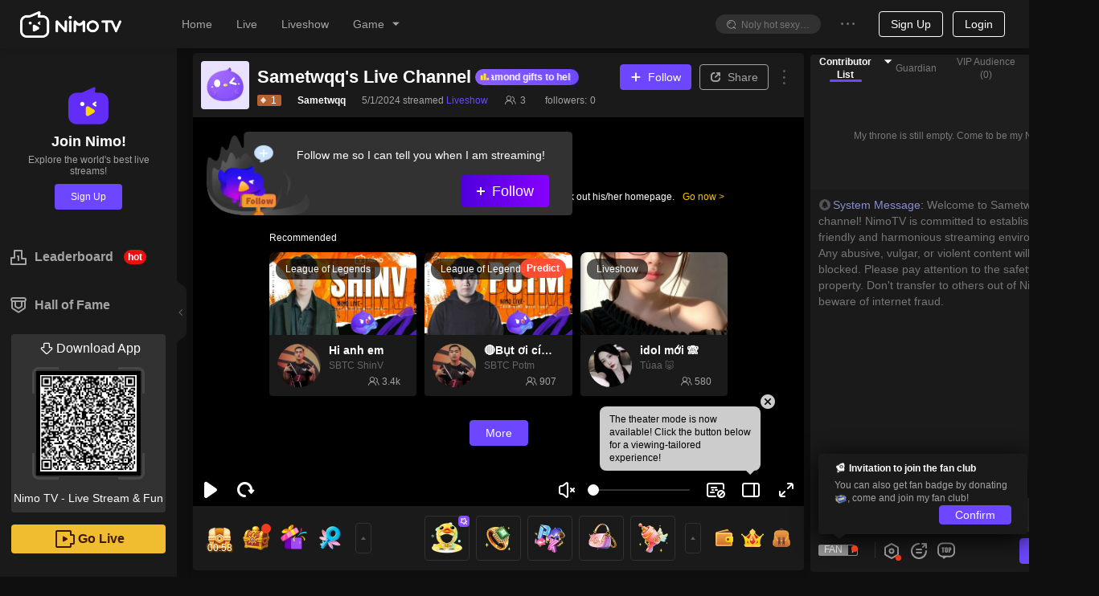

--- FILE ---
content_type: text/css; charset=utf-8
request_url: https://www.nimo.tv/nms/shared.room.RevenuePanel.10fb6c2eb7beeae0.css
body_size: -145
content:
.RevenuePanel+.nimo-iframe__drag-trigger{left:50%;right:auto;-webkit-transform:translate(-50%);transform:translate(-50%)}

--- FILE ---
content_type: text/css; charset=utf-8
request_url: https://www.nimo.tv/nms/ChatRoomDeferComponents.2dc3603b1079ad76.css
body_size: 5765
content:
.nimo-card{border-radius:2px;height:100%;-webkit-transition:all .3s;transition:all .3s;position:relative;box-shadow:0 5px 10px rgba(0,0,0,.05)}.nimo-card-hoverable .nimo-card-cover{cursor:pointer}.nimo-card-hoverable:hover{box-shadow:0 5px 10px rgba(0,0,0,.1)}.nimo-card-bordered{border:1px solid #f0f0f0}.nimo-card-hoverable.nimo-card-bordered:hover{border-color:#e9e9e9}.nimo-card-head{zoom:1;background:0 0;border-bottom:1px solid #f0f0f0;border-radius:2px 2px 0 0;min-height:48px;padding:0}.nimo-card-head:before,.nimo-card-head:after{content:"";display:table}.nimo-card-head:after{clear:both}.nimo-card-head-wrapper{display:-webkit-box;display:-webkit-flex;display:flex}.nimo-card-head-title{text-overflow:ellipsis;white-space:nowrap;color:#1e1e1e;-webkit-box-flex:1;-webkit-flex:1;flex:1;padding:16px 0;font-size:16px;font-weight:500;display:inline-block;overflow:hidden}.nimo-card-head .nimo-tabs{clear:both;margin-bottom:-17px}.nimo-card-head .nimo-tabs-bar{border-bottom:1px solid #f0f0f0}.nimo-card-body{zoom:1;padding:0}.nimo-card-body:before,.nimo-card-body:after{content:"";display:table}.nimo-card-body:after{clear:both}.nimo-card-cover{position:relative}.nimo-card-cover-preview{z-index:9;width:100%;height:100%;display:block;position:absolute;top:0;left:0}.nimo-card-cover-preview>div{width:100%;height:100%}.nimo-card-cover-preview video{z-index:2;background-color:transparent;width:100%;height:100%;position:relative}.nimo-card-cover-preview .player-bg{z-index:1}.nimo-card-cover-preview .player-bg-img{-o-object-fit:contain;object-fit:contain;-webkit-filter:blur(10px);filter:blur(10px);opacity:.8}.nimo-card-cover-preview .player-bg-mask{opacity:.4}.nimo-card-meta{zoom:1;margin:-4px 0}.nimo-card-meta:before,.nimo-card-meta:after{content:"";display:table}.nimo-card-meta:after{clear:both}.nimo-card-meta-title{text-overflow:ellipsis;white-space:nowrap;color:#1e1e1e;font-size:16px;font-weight:500;overflow:hidden}.nimo-card-meta-game{text-align:center}.nimo-divider{background:#f0f0f0}.nimo-divider,.nimo-divider-vertical{vertical-align:middle;width:1px;height:.9em;margin:0 8px;display:inline-block;position:relative;top:-.06em}.nimo-divider-horizontal{clear:both;width:100%;height:1px;margin:24px 0;display:block}.nimo-divider-dashed{background:0 0;border-top:1px dashed #f0f0f0}.nimo-svga{position:relative}.nimo-svga canvas{position:absolute;left:0}.nimo-digit{background-image:url(//www.nimo.tv/nms/images/num@2x.564a2d1accc7a879.png);background-repeat:no-repeat;background-size:94px 14px;height:14px}.nimo-digit-type-mystery{background-image:url(//www.nimo.tv/nms/images/num-mystery.54330fab49433aa4.png)}.nimo-digit-1{background-position:0 0;width:7px}.nimo-digit-2{background-position:-7px 0;width:10px}.nimo-digit-3{background-position:-17px 0;width:9px}.nimo-digit-4{background-position:-26px 0;width:10px}.nimo-digit-5{background-position:-36px 0;width:9px}.nimo-digit-6{background-position:-45px 0;width:9px}.nimo-digit-7{background-position:-54px 0;width:9px}.nimo-digit-8{background-position:-63px 0;width:10px}.nimo-digit-9{background-position:-73px 0;width:11px}.nimo-digit-0{background-position:-84px 0;width:10px}.nimo-digit-lg{background-image:url(//www.nimo.tv/nms/images/combo_num@2x.c549f988a1463e9a.png);background-size:204px 26px;height:26px}.nimo-digit-lg.nimo-digit-x{background-position:0 0;width:19px}.nimo-digit-lg.nimo-digit-1{background-position:-19px 0;width:13px}.nimo-digit-lg.nimo-digit-2{background-position:-32px 0;width:19px}.nimo-digit-lg.nimo-digit-3{background-position:-51px 0;width:17px}.nimo-digit-lg.nimo-digit-4{background-position:-68px 0;width:19px}.nimo-digit-lg.nimo-digit-5{background-position:-87px 0;width:18px}.nimo-digit-lg.nimo-digit-6{background-position:-105px 0;width:19px}.nimo-digit-lg.nimo-digit-7{background-position:-124px 0;width:18px}.nimo-digit-lg.nimo-digit-8{background-position:-142px 0;width:20px}.nimo-digit-lg.nimo-digit-9{background-position:-162px 0;width:21px}.nimo-digit-lg.nimo-digit-0{background-position:-183px 0;width:21px}.chat-room__banner__item-combo{min-width:90px}.chat-room__banner__item-combo-bg.nimo-svga-gift{z-index:-1;width:44px;height:36px;position:absolute;bottom:0;left:12px}.chat-room__banner__item-combo-bg.chat-room__banner__item-combo-bg-lg{width:90px;height:69px;left:-11px}[dir=rtl] .chat-room__banner__item-combo-bg{left:auto;right:12px}[dir=rtl] .chat-room__banner__item-combo-bg[dir=rtl] .chat-room__banner__item-combo-bg-lg{left:auto;right:-11px}@-webkit-keyframes comboZoomIn{0%{-webkit-transform:scale(1.2);transform:scale(1.2)}66.66%{-webkit-transform:scale(.3);transform:scale(.3)}to{-webkit-transform:scale(1);transform:scale(1)}}@keyframes comboZoomIn{0%{-webkit-transform:scale(1.2);transform:scale(1.2)}66.66%{-webkit-transform:scale(.3);transform:scale(.3)}to{-webkit-transform:scale(1);transform:scale(1)}}.combo-zoom-enter,.combo-zoom-appear,.combo-zoom-leave{-webkit-animation-duration:.2s;animation-duration:.2s;-webkit-animation-play-state:paused;animation-play-state:paused;-webkit-animation-fill-mode:both;animation-fill-mode:both}.combo-zoom-enter.combo-zoom-enter-active,.combo-zoom-appear.combo-zoom-appear-active{-webkit-animation-name:comboZoomIn;animation-name:comboZoomIn;-webkit-animation-play-state:running;animation-play-state:running}.combo-zoom-leave.combo-zoom-leave-active{pointer-events:none;-webkit-animation-name:comboZoomOut;animation-name:comboZoomOut;-webkit-animation-play-state:running;animation-play-state:running}@-webkit-keyframes comboZoomBigIn{0%{-webkit-transform:scale(1);transform:scale(1)}66.66%{-webkit-transform:scale(1.5);transform:scale(1.5)}to{-webkit-transform:scale(1);transform:scale(1)}}@keyframes comboZoomBigIn{0%{-webkit-transform:scale(1);transform:scale(1)}66.66%{-webkit-transform:scale(1.5);transform:scale(1.5)}to{-webkit-transform:scale(1);transform:scale(1)}}.combo-zoom-big-enter,.combo-zoom-big-appear,.combo-zoom-big-leave{-webkit-animation-duration:.2s;animation-duration:.2s;-webkit-animation-play-state:paused;animation-play-state:paused;-webkit-animation-fill-mode:both;animation-fill-mode:both}.combo-zoom-big-enter.combo-zoom-big-enter-active,.combo-zoom-big-appear.combo-zoom-big-appear-active{-webkit-animation-name:comboZoomBigIn;animation-name:comboZoomBigIn;-webkit-animation-play-state:running;animation-play-state:running}.combo-zoom-big-leave.combo-zoom-big-leave-active{pointer-events:none;-webkit-animation-name:comboZoomBigOut;animation-name:comboZoomBigOut;-webkit-animation-play-state:running;animation-play-state:running}.chat-room__banner__item-combo{height:36px}.chat-room__banner__item-combo-amount{-webkit-animation-duration:.375s;animation-duration:.375s}.gift-banner-item-combo-bg-new-svga{z-index:-1;top:50%;left:50%;-webkit-transform:translate(-50%,-50%);transform:translate(-50%,-50%);position:absolute!important}.chat-room__banner__item-combo-new{margin-bottom:5px}.chat-room__banner__item-combo-new-amount{-webkit-animation-duration:.375s;animation-duration:.375s}.chat-room__banner__item-combo-new-gift-amount{margin-bottom:4px}.chat-room__banner__item-combo-new-combo-text{background:url(//www.nimo.tv/nms/images/combo.096fbb2d3352ca8e.png) 0 0/100% no-repeat;width:34px;height:9px;margin-bottom:6px}@-webkit-keyframes gift-banner-item-anim-text{0%,20%{-webkit-transform:translate(0);transform:translate(0)}to{-webkit-transform:translate(-100%);transform:translate(-100%)}}@keyframes gift-banner-item-anim-text{0%,20%{-webkit-transform:translate(0);transform:translate(0)}to{-webkit-transform:translate(-100%);transform:translate(-100%)}}@-webkit-keyframes gift-banner-item-anim-text-rtl{0%,20%{-webkit-transform:translate(0);transform:translate(0)}to{-webkit-transform:translate(100%);transform:translate(100%)}}@keyframes gift-banner-item-anim-text-rtl{0%,20%{-webkit-transform:translate(0);transform:translate(0)}to{-webkit-transform:translate(100%);transform:translate(100%)}}.gift-banner-item-anim-text{white-space:nowrap;display:inline-block;-webkit-transform:translate(0);transform:translate(0)}.gift-banner-item-anim-text__animated{-webkit-animation-name:gift-banner-item-anim-text;animation-name:gift-banner-item-anim-text;-webkit-animation-timing-function:linear;animation-timing-function:linear;-webkit-animation-iteration-count:infinite;animation-iteration-count:infinite;-webkit-animation-fill-mode:backwards;animation-fill-mode:backwards}[dir=rtl] .gift-banner-item-anim-text__animated{-webkit-animation-name:gift-banner-item-anim-text-rtl;animation-name:gift-banner-item-anim-text-rtl}.gift-banner-shrink-enter,.gift-banner-shrink-appear,.gift-banner-shrink-leave{-webkit-animation-duration:.2s;animation-duration:.2s;-webkit-animation-play-state:paused;animation-play-state:paused;-webkit-animation-fill-mode:both;animation-fill-mode:both}.gift-banner-shrink-enter.gift-banner-shrink-enter-active,.gift-banner-shrink-appear.gift-banner-shrink-appear-active{-webkit-animation-name:giftBannerShrinkIn;animation-name:giftBannerShrinkIn;-webkit-animation-play-state:running;animation-play-state:running}.gift-banner-shrink-leave.gift-banner-shrink-leave-active{pointer-events:none;-webkit-animation-name:giftBannerShrinkOut;animation-name:giftBannerShrinkOut;-webkit-animation-play-state:running;animation-play-state:running}.gift-banner-shrink-enter,.gift-banner-shrink-appear{-webkit-animation-timing-function:ease-out;animation-timing-function:ease-out;-webkit-transform:scale(0);transform:scale(0)}.gift-banner-shrink-leave{-webkit-animation-timing-function:ease;animation-timing-function:ease}@-webkit-keyframes giftBannerShrinkIn{0%{opacity:0;-webkit-transform:scale(2);transform:scale(2)}to{opacity:1;-webkit-transform:scale(1);transform:scale(1)}}@keyframes giftBannerShrinkIn{0%{opacity:0;-webkit-transform:scale(2);transform:scale(2)}to{opacity:1;-webkit-transform:scale(1);transform:scale(1)}}@-webkit-keyframes giftBannerShrinkOut{0%{-webkit-transform:scale(1);transform:scale(1)}to{opacity:0;-webkit-transform:scale(2);transform:scale(2)}}@keyframes giftBannerShrinkOut{0%{-webkit-transform:scale(1);transform:scale(1)}to{opacity:0;-webkit-transform:scale(2);transform:scale(2)}}.diamond-banner-item-light{-webkit-animation:3s linear infinite diamond-banner-item-light-rotate;animation:3s linear infinite diamond-banner-item-light-rotate}@-webkit-keyframes diamond-banner-item-light-rotate{0%{-webkit-transform:rotate(0);transform:rotate(0)}to{-webkit-transform:rotate(360deg);transform:rotate(360deg)}}@keyframes diamond-banner-item-light-rotate{0%{-webkit-transform:rotate(0);transform:rotate(0)}to{-webkit-transform:rotate(360deg);transform:rotate(360deg)}}.gift-banner-wallet{color:#fff;z-index:0;box-sizing:border-box;min-width:140px;max-width:100%;height:38px;padding-left:8px;padding-right:25px;font-size:14px;position:absolute;bottom:20px;left:0}[dir=rtl] .gift-banner-wallet{padding-left:25px;padding-right:8px;left:auto;right:0}.gift-banner-wallet__bg{z-index:-1;border-width:0;border-image-source:url("data:image/svg+xml,%3csvg width='140' height='38' xmlns='http://www.w3.org/2000/svg' xmlns:xlink='http://www.w3.org/1999/xlink'%3e %3cdefs%3e %3clinearGradient x1='50%25' y1='.298%25' x2='50%25' y2='100%25' id='b'%3e %3cstop stop-color='%23FFCC45' offset='0%25'/%3e %3cstop stop-color='%23FFA325' offset='100%25'/%3e %3c/linearGradient%3e %3cpath d='M0 0h120c9.941 0 18 8.059 18 18s-8.059 18-18 18H0V0Z' id='a'/%3e %3c/defs%3e %3cuse stroke='%23FFE1A5' fill='url(%23b)' xlink:href='%23a' transform='translate(1 1)' fill-rule='evenodd'/%3e %3c/svg%3e");border-image-slice:0 35 fill;border-image-width:0 35px;width:100%;min-width:70px;height:38px;position:absolute;top:0;left:0}[dir=rtl] .gift-banner-wallet__bg{-webkit-transform:rotateY(180deg);transform:rotateY(180deg)}.gift-banner-wallet__diamond{margin-left:8px;margin-right:2px}[dir=rtl] .gift-banner-wallet__diamond{margin-left:2px;margin-right:8px}.gift-banner-wallet__plus{color:#ff7b16;font-size:14px;font-weight:700;-webkit-animation:1.5s linear forwards gift-banner-wallet-plus-animation;animation:1.5s linear forwards gift-banner-wallet-plus-animation;position:absolute;top:-2px;right:5px}[dir=rtl] .gift-banner-wallet__plus{left:5px;right:auto}.gift-banner-wallet__number{-webkit-font-feature-settings:"tnum";font-feature-settings:"tnum";font-weight:700}@-webkit-keyframes gift-banner-wallet-plus-animation{to{opacity:0;-webkit-transform:translateY(-80px);transform:translateY(-80px)}}@keyframes gift-banner-wallet-plus-animation{to{opacity:0;-webkit-transform:translateY(-80px);transform:translateY(-80px)}}@-webkit-keyframes nimoMoveDownUpOut{0%{-webkit-transform-origin:0 0;transform-origin:0 0;opacity:1;-webkit-transform:translateY(0);transform:translateY(0)}25%{-webkit-transform-origin:0 0;transform-origin:0 0;-webkit-transform:translateY(4px);transform:translateY(4px)}to{-webkit-transform-origin:0 0;transform-origin:0 0;opacity:0;-webkit-transform:translateY(-20px);transform:translateY(-20px)}}@keyframes nimoMoveDownUpOut{0%{-webkit-transform-origin:0 0;transform-origin:0 0;opacity:1;-webkit-transform:translateY(0);transform:translateY(0)}25%{-webkit-transform-origin:0 0;transform-origin:0 0;-webkit-transform:translateY(4px);transform:translateY(4px)}to{-webkit-transform-origin:0 0;transform-origin:0 0;opacity:0;-webkit-transform:translateY(-20px);transform:translateY(-20px)}}.move-down-up-enter,.move-down-up-appear,.move-down-up-leave{-webkit-animation-duration:.2s;animation-duration:.2s;-webkit-animation-play-state:paused;animation-play-state:paused;-webkit-animation-fill-mode:both;animation-fill-mode:both}.move-down-up-enter.move-down-up-enter-active,.move-down-up-appear.move-down-up-appear-active{-webkit-animation-name:nimoMoveDownUpIn;animation-name:nimoMoveDownUpIn;-webkit-animation-play-state:running;animation-play-state:running}.move-down-up-leave.move-down-up-leave-active{pointer-events:none;-webkit-animation-name:nimoMoveDownUpOut;animation-name:nimoMoveDownUpOut;-webkit-animation-play-state:running;animation-play-state:running}.move-down-up-enter,.move-down-up-appear{opacity:0;-webkit-animation-timing-function:cubic-bezier(.08,.82,.17,1);animation-timing-function:cubic-bezier(.08,.82,.17,1)}.move-down-up-leave{-webkit-animation-timing-function:cubic-bezier(.6,.04,.98,.34);animation-timing-function:cubic-bezier(.6,.04,.98,.34)}.nimo-gift-banner{width:100%;padding-top:22px;overflow:hidden}.chat-room__banner__item{background-repeat:no-repeat;background-size:contain;height:36px;margin-top:13px;margin-bottom:5px;position:relative}.chat-room__banner__item-wrapper.move-right-enter{-webkit-animation-duration:.25s;animation-duration:.25s}.chat-room__banner__item-wrapper.move-left-leave{-webkit-animation-duration:.3s;animation-duration:.3s}.chat-room__banner__item-background{z-index:-1;width:217px;height:36px;position:absolute}.chat-room__banner__item-streamerbg{z-index:-1;width:217px;height:37px;position:absolute}.chat-room__banner__item-streamerbg.nimo-svga-gift{position:absolute}.chat-room__banner__item-info{color:#fff;max-width:69px;line-height:1.15}.chat-room__banner__item-info em{color:#fff61d;margin:0 .5em}.nimo-avatar.chat-room__banner__item-avatar{width:28px;height:28px;margin:4px}.nimo-avatar.chat-room__banner__item-avatar.hasTop:before{content:"";z-index:1;background:url(//www.nimo.tv/nms/images/icon-top.5f75c772ca426847.png) 50%/100% 100% no-repeat;width:100%;height:100%;position:absolute;top:0;bottom:0;left:0;right:0}.chat-room__banner__item-icon{margin-bottom:-5px}.chat-room__banner__item-amount{height:36px;margin:0 4px}.chat-room__diamond__banner__item-container .gift-icon{width:12px;height:12px}.chat-room__diamond__banner__item-container .diamond-container{bottom:10px}.chat-room__diamond__banner__item-container .diamond-icon{width:7px;height:6px}.chat-room__diamond__banner__item-container .diamond-count{color:#fff;max-width:27px;margin-left:-2px;font-size:12px;-webkit-transform:scale(.75);transform:scale(.75)}[dir=rtl] .chat-room__banner__item-background{-webkit-transform:rotateY(180deg);transform:rotateY(180deg)}[dir=rtl] .chat-room__diamond__banner__item-container .diamond-count{margin-left:0;margin-right:-2px}.nimo-video-animation-player{position:relative;overflow:hidden}.nimo-video-animation-player canvas{-webkit-transform-origin:0 0;transform-origin:0 0;position:absolute;left:0}.nimo-video-animation-player__hidden{visibility:hidden;width:0!important;max-width:0!important;height:0!important;max-height:0!important}.video-animation{pointer-events:none;position:absolute;top:auto;bottom:0;left:0}#nimo-gift-level-up-container{bottom:34px}#nimo-gift-level-up-container .bg-level{color:#fff;background-color:rgba(176,203,214,.85);border-radius:22px;max-width:256px;min-height:23px;padding:4px}#nimo-gift-level-up-container .bg-level.bg-level-1{background-color:rgba(176,203,214,.85)}#nimo-gift-level-up-container .bg-level.bg-level-2{background-color:rgba(86,178,255,.85)}#nimo-gift-level-up-container .bg-level.bg-level-3{background-color:rgba(255,86,86,.85)}#nimo-gift-level-up-container .bg-level.bg-level-4{background-color:rgba(160,86,255,.85)}#nimo-gift-level-up-container .bg-level.bg-level-5{background-color:rgba(255,192,112,.85)}#nimo-gift-level-up-container .bg-level.bg-level-subscribe{background-color:#4f4d4a}#nimo-gift-level-up-container .level-up-avatar{width:24px;height:24px}#nimo-gift-level-up-container .level-up-nick{margin:0 3px}#nimo-gift-level-up-container .level-up-occupation{width:9px}.nimo-gift-animation__sender-info{box-sizing:border-box;border-radius:13px;min-width:212px;max-width:300px;height:26px;padding:0 6px;position:absolute;bottom:60px;left:50%;-webkit-transform:translate(-50%);transform:translate(-50%)}.nimo-gift-animation__sender-info-bg{background:rgba(90,90,90,.95)}.nimo-gift-animation__sender-info-avatar.nimo-avatar{box-sizing:border-box;border:2px solid #5a5a5a;width:35px;height:35px;margin:-10px;position:relative;bottom:6px;left:-50%}.nimo-gift-animation__sender-info-sender-nick{vertical-align:middle;min-width:70px;max-width:104px;margin:0 4px}.nimo-gift-animation__sender-info-spropsname{color:rgba(255,255,255,.7);word-break:keep-all;white-space:nowrap;margin:0 4px}.nimo-gift-animation__sender-info-sendtext{white-space:nowrap}.nimo-gift-animation__sender-info-giftname{min-width:30px;max-width:72px;margin:0 5px 0 3px;display:inline-block}.nimo-gift-animation__sender-info-itemcount{color:#ffd91e;margin:0 6px}[dir=rtl] .nimo-gift-animation__sender-info-avatar.nimo-avatar{left:50%}#nimo-gift-common-level-up-container{bottom:34px}#nimo-gift-common-level-up-container .bg-level{color:rgba(255,255,255,.8);background-color:rgba(0,0,0,.85);border-radius:22px;max-width:256px;padding:8px 16px}#nimo-gift-common-level-up-container .common-level-up-fans-badge{margin:0 6px 0 0;display:inline-block}[dir=rtl] #nimo-gift-common-level-up-container .common-level-up-fans-badge{margin:0 0 0 6px}.nimo-fans-badge{color:#fff;vertical-align:baseline;height:14px;font-size:12px;-webkit-transform:translateY(-8px);transform:translateY(-8px)}.nimo-fans-badge__bg{width:20px;height:20px;margin-top:2px;display:inline-block}.nimo-fans-badge__bg0{color:#fff;background-color:#cdcdcd}.nimo-fans-badge__level0{background-image:url(//www.nimo.tv/nms/images/badge0.b56905ed065b6bae.png);width:13px;height:21px;line-height:28px}.nimo-fans-badge__bg1{color:#fff;background-color:#b3d2ff}.nimo-fans-badge__level1{background-image:url(//www.nimo.tv/nms/images/badge1.3d3dc2973ee79c78.png);width:13px;height:21px;line-height:28px}.nimo-fans-badge__bg2{color:#fff;background-color:#a5df6d}.nimo-fans-badge__level2{background-image:url(//www.nimo.tv/nms/images/badge2.2b4b82a98cd717f3.png);width:13px;height:21px;line-height:28px}.nimo-fans-badge__bg3{color:#fff;background-color:#ff8b86}.nimo-fans-badge__level3{background-image:url(//www.nimo.tv/nms/images/badge3.d1434e06f149b3ca.png);width:19px;height:21px;line-height:26px}.nimo-fans-badge__bg4{color:#fff;background-color:#fa4941}.nimo-fans-badge__level4{background-image:url(//www.nimo.tv/nms/images/badge4.8a0c2c97a8c43597.png);width:19px;height:21px;line-height:26px}.nimo-fans-badge__bg5{color:#fff;background-color:#ba74ff}.nimo-fans-badge__level5{background-image:url(//www.nimo.tv/nms/images/badge5.eff9cbccfd3dad92.png);width:20px;height:21px;line-height:28px}.nimo-fans-badge__bg6{color:#fff;background-color:#ffd347}.nimo-fans-badge__level6{background-image:url(//www.nimo.tv/nms/images/badge6.5e3b9d918694eabf.png);width:20px;height:21px;line-height:28px}.nimo-fans-badge__bg7{color:#fff;background-image:-webkit-gradient(linear,100% 0,0 0,from(#ffba00),to(#fe7108));background-image:-webkit-linear-gradient(#ffba00 0%,#fe7108 100%);background-image:linear-gradient(270deg,#ffba00 0%,#fe7108 100%)}.nimo-fans-badge__level7{background-image:url(//www.nimo.tv/nms/images/badge7.64d3b2b6f0a6961f.png);width:22px;height:22px;line-height:29px}.nimo-fans-badge__bg8{color:#fff;background-image:-webkit-gradient(linear,100% 0,0 0,from(#ff8c3c),to(#ff2873));background-image:-webkit-linear-gradient(#ff8c3c 0%,#ff2873 100%);background-image:linear-gradient(270deg,#ff8c3c 0%,#ff2873 100%);border:1px solid #c63255}.nimo-fans-badge__level8{background-image:url(//www.nimo.tv/nms/images/badge8.d680056fc7125ca7.png);width:22px;height:22px;line-height:29px}.nimo-fans-badge__bg9{color:#fff;background-image:-webkit-gradient(linear,100% 0,0 0,from(#f77),to(#ff31fe));background-image:-webkit-linear-gradient(#f77 0%,#ff31fe 100%);background-image:linear-gradient(270deg,#f77 0%,#ff31fe 100%);border:1px solid #a12e88}.nimo-fans-badge__level9{background-image:url(//www.nimo.tv/nms/images/badge9.de4b18c9ce6dbd59.png);width:22px;height:22px;line-height:29px}.nimo-fans-badge__bg10{color:#fff;background-image:-webkit-gradient(linear,100% 0,0 0,from(#ff3ab0),to(#4560ff));background-image:-webkit-linear-gradient(#ff3ab0 0%,#4560ff 100%);background-image:linear-gradient(270deg,#ff3ab0 0%,#4560ff 100%);border:1px solid #3d14ba}.nimo-fans-badge__level10{background-image:url(//www.nimo.tv/nms/images/badge10.d28a4a0b43e03ebd.png);width:22px;height:22px;line-height:29px}.nimo-fans-badge__level{box-sizing:content-box;direction:ltr;background-position:0 100%;background-repeat:no-repeat;background-size:contain}.nimo-fans-badge__level.gradient{z-index:0;margin-left:-5px}.nimo-fans-badge__level .mrgl-1px{margin-left:-1px}.nimo-fans-badge__name{text-align:center;word-break:keep-all;white-space:nowrap;box-sizing:border-box;border-radius:2px 0 0 2px;min-width:36px;max-width:100px;height:14px;padding:0 2px;line-height:12px}.nimo-fans-badge__name.icon{min-width:unset;width:26px;padding:0}.nimo-fans-badge__name.icon.nimo-fans-badge__name-has-left{width:37px}.nimo-fans-badge__name.icon.nimo-fans-badge__name-has-left .nimo-fans-badge__icon{margin-left:6px}.nimo-fans-badge__name.gradient{min-width:40px;padding-right:5px}.nimo-fans-badge__name.gradient.icon{min-width:unset;width:30px}.nimo-fans-badge__name.gradient.icon.nimo-fans-badge__name-has-left{width:40px}.nimo-fans-badge__name.gradient.icon.nimo-fans-badge__name-has-left .nimo-fans-badge__icon{margin-left:4px}.nimo-fans-badge__name.border{line-height:10px}.nimo-fans-badge__icon{width:20px;height:20px}.nimo-fans-badge__shadow{width:9px;height:10px;margin:2px;bottom:0;right:23px}.nimo-fans-badge__name-has-left{padding-left:14px}.nimo-fans-badge__left-icon.nimo-image{width:12px;height:12px;margin:1px}.nimo-fans-badge__not-worn{padding-top:14px}.nimo-fans-badge__not-worn .nimo-icon{line-height:18px}.nimo-fans-badge__not-worn-text{border:1px dashed #b4b4b4;border-radius:4px;padding:2px 4px;line-height:14px}.nimo-fans-badge__wrapper{direction:ltr}.nimo-fans-badge .filter-gray{-webkit-filter:gray;filter:gray}.nimo-theme-dark .nimo-fans-badge__bg0:not(.ignore-dark){background-color:#979797}.nimo-theme-dark .nimo-fans-badge__level0:not(.ignore-dark){background-image:url(//www.nimo.tv/nms/images/badge0-d.2320a3ad0ef195f5.png)}.nimo-theme-dark .nimo-fans-badge__bg1:not(.ignore-dark){background-color:#6382b0}.nimo-theme-dark .nimo-fans-badge__level1:not(.ignore-dark){background-image:url(//www.nimo.tv/nms/images/badge1-d.159fb63873814e64.png)}.nimo-theme-dark .nimo-fans-badge__bg2:not(.ignore-dark){background-color:#719e5f}.nimo-theme-dark .nimo-fans-badge__level2:not(.ignore-dark){background-image:url(//www.nimo.tv/nms/images/badge2-d.fb20ac579b4c68ac.png)}.nimo-theme-dark .nimo-fans-badge__bg3:not(.ignore-dark){background-color:#db7a7a}.nimo-theme-dark .nimo-fans-badge__level3:not(.ignore-dark){background-image:url(//www.nimo.tv/nms/images/badge3-d.6cb76909f1658bf0.png)}.nimo-theme-dark .nimo-fans-badge__bg4:not(.ignore-dark){background-color:#b83d37}.nimo-theme-dark .nimo-fans-badge__level4:not(.ignore-dark){background-image:url(//www.nimo.tv/nms/images/badge4-d.3903542a29474080.png)}.nimo-theme-dark .nimo-fans-badge__bg5:not(.ignore-dark){background-color:#8c64e2}.nimo-theme-dark .nimo-fans-badge__level5:not(.ignore-dark){background-image:url(//www.nimo.tv/nms/images/badge5-d.6506f220f33be253.png)}.nimo-theme-dark .nimo-fans-badge__bg6:not(.ignore-dark){background-color:#cca345}.nimo-theme-dark .nimo-fans-badge__level6:not(.ignore-dark){background-image:url(//www.nimo.tv/nms/images/badge6-d.20da4ce29e00e5eb.png)}.nimo-theme-dark .nimo-fans-badge__level7:not(.ignore-dark){background-image:url(//www.nimo.tv/nms/images/badge7-d.83ff28c6b2b039aa.png)}.nimo-gift-animation__vap.nimo-video-animation-player{pointer-events:none;width:100%;max-width:350px;position:absolute;bottom:0;left:0}.nimo-gift-animation__super-packet-packet-bg-preload{visibility:hidden;z-index:-1;position:absolute;top:0}@-webkit-keyframes customZoomIn{0%{opacity:0;-webkit-transform:scale(.25);transform:scale(.25)}5%{opacity:1}43%{opacity:1;-webkit-transform:scale(1.1);transform:scale(1.1)}to{opacity:1;-webkit-transform:scale(1);transform:scale(1)}}@keyframes customZoomIn{0%{opacity:0;-webkit-transform:scale(.25);transform:scale(.25)}5%{opacity:1}43%{opacity:1;-webkit-transform:scale(1.1);transform:scale(1.1)}to{opacity:1;-webkit-transform:scale(1);transform:scale(1)}}@-webkit-keyframes customZoomOut{0%{opacity:1;-webkit-transform-origin:50%;transform-origin:50%;-webkit-transform:scale(1);transform:scale(1)}to{opacity:0;-webkit-transform-origin:50%;transform-origin:50%;-webkit-transform:scale(0);transform:scale(0)}}@keyframes customZoomOut{0%{opacity:1;-webkit-transform-origin:50%;transform-origin:50%;-webkit-transform:scale(1);transform:scale(1)}to{opacity:0;-webkit-transform-origin:50%;transform-origin:50%;-webkit-transform:scale(0);transform:scale(0)}}.nimo-gift-animation__super-packet-modal.custom-zoom-appear,.nimo-gift-animation__super-packet-modal.custom-zoom-enter{opacity:0;-webkit-animation-duration:.6s;animation-duration:.6s;-webkit-animation-timing-function:cubic-bezier(.18,.89,.32,1.28);animation-timing-function:cubic-bezier(.18,.89,.32,1.28);-webkit-animation-play-state:paused;animation-play-state:paused;-webkit-animation-fill-mode:both;animation-fill-mode:both;-webkit-transform:none;transform:none}.nimo-gift-animation__super-packet-modal.custom-zoom-appear.custom-zoom-appear-active,.nimo-gift-animation__super-packet-modal.custom-zoom-appear.custom-zoom-enter-active,.nimo-gift-animation__super-packet-modal.custom-zoom-enter.custom-zoom-appear-active,.nimo-gift-animation__super-packet-modal.custom-zoom-enter.custom-zoom-enter-active{-webkit-animation-name:customZoomIn;animation-name:customZoomIn;-webkit-animation-play-state:running;animation-play-state:running}.nimo-gift-animation__super-packet-modal.custom-zoom-leave{-webkit-animation-duration:.2s;animation-duration:.2s;-webkit-animation-timing-function:cubic-bezier(.6,-.3,.74,.05);animation-timing-function:cubic-bezier(.6,-.3,.74,.05);-webkit-animation-play-state:paused;animation-play-state:paused;-webkit-animation-fill-mode:both;animation-fill-mode:both}.nimo-gift-animation__super-packet-modal.custom-zoom-leave.custom-zoom-leave-active{-webkit-animation-name:customZoomOut;animation-name:customZoomOut;-webkit-animation-play-state:running;animation-play-state:running}.nimo-gift-animation__super-packet-modal .nimo-modal-content{background-color:transparent}.nimo-gift-animation__super-packet-modal .nimo-modal-body{border-radius:32px;width:280px;height:333px;padding:0}.nimo-gift-animation__super-packet-modal .packet-close-icon{cursor:pointer;position:absolute;top:16px;right:16px}.nimo-gift-animation__super-packet-modal .flip-container{-webkit-perspective:1000px;perspective:1000px}.nimo-gift-animation__super-packet-modal .flip-box{width:100%;height:100%;-webkit-transform-style:preserve-3d;transform-style:preserve-3d;-webkit-transition:-webkit-transform .6s,transform .6s;transition:-webkit-transform .6s,transform .6s;position:relative}.nimo-gift-animation__super-packet-modal .flip-box.flip{-webkit-transform:rotateY(180deg);transform:rotateY(180deg)}.nimo-gift-animation__super-packet-modal .flip-front,.nimo-gift-animation__super-packet-modal .flip-back{-webkit-backface-visibility:hidden;backface-visibility:hidden;position:absolute;top:0;left:0}.nimo-gift-animation__super-packet-modal .flip-front{-webkit-transform:rotateY(0);transform:rotateY(0)}.nimo-gift-animation__super-packet-modal .flip-back{-webkit-transform:rotateY(180deg);transform:rotateY(180deg)}.nimo-gift-animation__super-packet-modal .packet-bg-img{z-index:-1;border-radius:32px;width:100%;height:100%;position:absolute}.nimo-gift-animation__super-packet__packet{box-sizing:border-box;padding-left:32px;padding-right:32px;line-height:20px}.nimo-gift-animation__super-packet__packet-title{color:#fffe5e;text-shadow:0 1px 6px rgba(230,43,68,.29);margin-bottom:2px;padding-top:30px}.nimo-gift-animation__super-packet__packet-tips{color:#fff2df;text-shadow:0 1px 6px rgba(230,43,68,.29)}.nimo-gift-animation__super-packet__packet-open{color:#910001;-webkit-tap-highlight-color:transparent;background:url(//www.nimo.tv/nms/images/packet-btn1.5c833090023abb9e.png) top/100% no-repeat;width:126px;height:126px;padding-bottom:8px}.nimo-gift-animation__super-packet__packet-halo{z-index:-1;opacity:0;width:533px;max-width:100vw;height:777px;max-height:100vh;-webkit-transition:opacity .2s;transition:opacity .2s;position:absolute;top:50%;left:50%;-webkit-transform:translate(-50%,-50%);transform:translate(-50%,-50%)}.nimo-gift-animation__super-packet__packet-halo img{width:100%;height:auto}.nimo-gift-animation__super-packet__packet-halo.show{opacity:1}.nimo-gift-animation__super-packet__packet.type2 .nimo-gift-animation__super-packet__packet-open{background-image:url(//www.nimo.tv/nms/images/packet-btn2.eef2b0d395fbbec1.png)}.nimo-gift-animation__super-packet__packet-opened{border-radius:32px;padding-left:32px;padding-right:32px}.nimo-gift-animation__super-packet__packet-opened-title{color:#530f10;margin-bottom:31px;padding-top:32px;line-height:24px}.nimo-gift-animation__super-packet__packet-opened-img{width:222px;height:112px;margin-bottom:6px}.nimo-gift-animation__super-packet__packet-opened-number{color:#910001;line-height:36px}.nimo-gift-animation__super-packet__packet-opened-btn{color:#fff8f1;-webkit-tap-highlight-color:transparent;background:url(//www.nimo.tv/nms/images/packet1-opened-btn.077fa13e75ddf7ae.png) top/100% no-repeat;width:100%;height:48px;padding-bottom:24px}.nimo-gift-animation__super-packet__packet-opened.type2 .nimo-gift-animation__super-packet__packet-opened-btn{background-image:url(//www.nimo.tv/nms/images/packet2-opened-btn.a6d1c1b54a9609cd.png)}.nimo-gift-animation__super-packet__packet-opened.type2 .nimo-gift-animation__super-packet__packet-opened-btn.not-auth{background-image:url(//www.nimo.tv/nms/images/packet2-opened-btn2.7ca83af2a9425ea2.png)}.nimo-gift-animation__super-packet-barrage__modal-root{height:0;padding:0}.nimo-gift-animation__super-packet-barrage__modal-root .nimo-modal-content{background-color:transparent}.nimo-gift-animation__super-packet-barrage__modal-root .nimo-modal-body{padding:0}.nimo-gift-animation__super-packet-barrage__container{z-index:1;width:350px;height:40px;position:fixed;top:138px;right:8px;overflow:hidden}.nimo-gift-animation__super-packet-barrage__item{box-sizing:border-box;max-width:286px;height:100%;-webkit-transition:-webkit-transform linear,transform linear;transition:-webkit-transform linear,transform linear;-webkit-transition-duration:0;-webkit-transition-duration:0;transition-duration:0;background-color:rgba(95,29,192,.8);border-radius:24px;padding-left:4px;padding-right:16px;position:absolute;top:0;right:0;-webkit-transform:translate(100%);transform:translate(100%)}.nimo-gift-animation__super-packet-barrage__item.type2{background-color:rgba(255,51,179,.75)}.nimo-gift-animation__super-packet-barrage__item.move{-webkit-transition-duration:5s;transition-duration:5s;-webkit-transform:translate(-350px);transform:translate(-350px)}.nimo-gift-animation__super-packet-barrage__item-avatar{border:1px solid #fff;width:31px;height:31px;margin-right:4px}.nimo-gift-animation__super-packet-barrage__item-nick{color:#fff18b;font-size:12px;line-height:14px}.nimo-gift-animation__super-packet-barrage__item-blue{color:#4dc4ff}.nimo-gift-animation__super-packet-barrage__item-content{color:#fff;font-size:12px;line-height:16px}.nimo-gift-animation__super-packet-barrage__item-content .nimo-fans-badge__wrapper{-webkit-transform-origin:50%;transform-origin:50%;-webkit-transform:scale(.9);transform:scale(.9)}.nimo-gift-animation__super-packet-barrage__item-diamond{vertical-align:middle;background:url(//www.nimo.tv/nms/images/diamond.c79b8dff0958e4d2.png) 50%/100% no-repeat;width:12px;height:12px;display:inline-block}.nimo-better-text-scroll{white-space:nowrap;display:inline-block;-webkit-transform:translate(0);transform:translate(0)}.nimo-better-text-scroll-container{position:relative}.nimo-better-text-scroll-container_blur-end{-webkit-mask-image:-webkit-gradient(linear,0 0,100% 0,color-stop(.95,#000),to(transparent));-webkit-mask-image:-webkit-linear-gradient(270deg,#000 95%,transparent 100%);-webkit-mask-image:linear-gradient(90deg,#000 95%,transparent 100%);mask-image:linear-gradient(90deg,#000 95%,transparent 100%)}[dir=rtl] .nimo-better-text-scroll-container_blur-end{-webkit-mask-image:-webkit-gradient(linear,100% 0,0 0,color-stop(.95,#000),to(transparent));-webkit-mask-image:-webkit-linear-gradient(90deg,#000 95%,transparent 100%);-webkit-mask-image:linear-gradient(270deg,#000 95%,transparent 100%);mask-image:linear-gradient(270deg,#000 95%,transparent 100%)}@-webkit-keyframes giftAnimateUserEnterStart{0%{-webkit-transform:translate(100%);transform:translate(100%)}to{-webkit-transform:translate(0);transform:translate(0)}}@keyframes giftAnimateUserEnterStart{0%{-webkit-transform:translate(100%);transform:translate(100%)}to{-webkit-transform:translate(0);transform:translate(0)}}@-webkit-keyframes giftAnimateUserEnterEnd{0%{-webkit-transform:translate(0);transform:translate(0)}45%{-webkit-transform:translate(20px);transform:translate(20px)}to{-webkit-transform:translate(-100%);transform:translate(-100%)}}@keyframes giftAnimateUserEnterEnd{0%{-webkit-transform:translate(0);transform:translate(0)}45%{-webkit-transform:translate(20px);transform:translate(20px)}to{-webkit-transform:translate(-100%);transform:translate(-100%)}}@-webkit-keyframes giftAnimateUserEnterStartRtl{0%{-webkit-transform:translate(-100%);transform:translate(-100%)}to{-webkit-transform:translate(0);transform:translate(0)}}@keyframes giftAnimateUserEnterStartRtl{0%{-webkit-transform:translate(-100%);transform:translate(-100%)}to{-webkit-transform:translate(0);transform:translate(0)}}@-webkit-keyframes giftAnimateUserEnterEndRtl{0%{-webkit-transform:translate(0);transform:translate(0)}45%{-webkit-transform:translate(-20px);transform:translate(-20px)}to{-webkit-transform:translate(100%);transform:translate(100%)}}@keyframes giftAnimateUserEnterEndRtl{0%{-webkit-transform:translate(0);transform:translate(0)}45%{-webkit-transform:translate(-20px);transform:translate(-20px)}to{-webkit-transform:translate(100%);transform:translate(100%)}}.gift-animate__enter_banner{z-index:1;width:100%;position:absolute;bottom:134px}.gift-animate__enter_banner_item{-webkit-transform:translate(100%);transform:translate(100%)}[dir=rtl] .gift-animate__enter_banner_item{-webkit-transform:translate(-100%);transform:translate(-100%)}.gift-animate__enter_banner_item.show{-webkit-transform:translate(0);transform:translate(0)}[dir=rtl] .gift-animate__enter_banner_item.show{-webkit-transform:translate(0);transform:translate(0)}.gift-animate__enter_banner_item.leave{-webkit-animation:.4s linear forwards giftAnimateUserEnterEnd;animation:.4s linear forwards giftAnimateUserEnterEnd}[dir=rtl] .gift-animate__enter_banner_item.leave{-webkit-animation-name:giftAnimateUserEnterEndRtl;animation-name:giftAnimateUserEnterEndRtl}.gift-animate__enter_banner_item.enter{-webkit-animation:.5s linear forwards giftAnimateUserEnterStart;animation:.5s linear forwards giftAnimateUserEnterStart}[dir=rtl] .gift-animate__enter_banner_item.enter{-webkit-animation-name:giftAnimateUserEnterStartRtl;animation-name:giftAnimateUserEnterStartRtl}.gift-animate__enter_banner_item_vip{width:274px;height:73px;left:33px}[dir=rtl] .gift-animate__enter_banner_item_vip{left:auto;right:33px}.gift-animate__enter_banner_item_vip .vip-avatar{border-style:solid;border-width:1px;width:32px;height:32px;margin-left:21px;margin-right:9px}.gift-animate__enter_banner_item_vip .vip-avatar.bdc-white{border-color:#fff}[dir=rtl] .gift-animate__enter_banner_item_vip .vip-avatar{margin-left:9px;margin-right:21px}.gift-animate__enter_banner_item_vip .vip-info{color:#fff;width:120px}.gift-animate__enter_banner_item_vip .vip-badge{width:16px}.gift-animate__enter_banner_item_vip .vip-nick{font-size:16px}.gift-animate__enter_banner_item_vip .rotate-y-180{-webkit-transform:rotateY(180deg);transform:rotateY(180deg)}.gift-animate__enter_banner_item_vip .text1{color:#fff}.gift-animate__enter_banner_item_vip .text2{color:rgba(255,255,255,.7)}.gift-animate__enter_banner_item_vip .better-text-sroll-wrapper{width:128px}.gift-animate__enter_banner_item_vip .better-text-sroll-wrapper .nimo-better-text-scroll-container{height:34px;margin:4.5px 0}

--- FILE ---
content_type: application/javascript; charset=utf-8
request_url: https://www.nimo.tv/nms/21016.d8b6ada27944ebe5.js
body_size: 1440
content:
"use strict";(self.webpackChunknimo_web_frontend=self.webpackChunknimo_web_frontend||[]).push([[21016],{21016:function(e,t,i){i.r(t),t.default={"100Minutes":"Daily limit: 100 minutes",GetFirstBadge:"Acquired the first fan badge, +%s EXP",FirstEditVedio:"Edited the first video clip, +%s EXP",Posted:"Posted the first status update, +%s EXP",FirstSend:"First gift sent, +%s EXP",FirstCharge:"First recharge completed, +%s EXP",HasNotifi:"Notification permissions granted, +%s EXP",HasFllow:"Followed 10 streamers, +%s EXP",FirstComment:"First live stream comment, +%s EXP",HasWatch:"Watched 10 liveshow broadcasts, +%s EXP",HasUpload:"Profile picture uploaded, +%s EXP",HasReg:"Account registered, +%s EXP",Claimed:"Claimed",GODone:"Not completed",GO:"Go",Share:"Share live room",Send:"Send gifts",Watch:"Watch reward video",WatchTime:"Live viewing duration",GetFirstBadge_01:"Acquire the first fan badge",FirstEditVedio_01:"Complete the first video clip",Posted_01:"Post the first status update",FirstSend_01:"Send the first gift",FirstCharge_01:"Make the first recharge",HasNotifi_01:"Enable notification permissions",FirstComment_01:"First time live streaming comment",HasWatch_01:"Watch 10 liveshow broadcasts",HasFllow_01:"Follow 10 streamers of interest",HasUpload_01:"Upload my profile picture",HasReg_01:"Register an account",DailyTasks:"Daily tasks",NewcomerTasks:"Newcomer tasks",Check_in:"Check-in",Limited_Time:"Limited Time",Check_in_Bonus:"Check-in Bonus",Check_Tip:"With %s days of check-ins already, continuing tomorrow will bring you %s",Check_Success:"Check-in Successful",TryItNow:"Try it now",DAILY01:"Share 1 liveroom = EXP + 1, up to EXP + 3 per day",DAILY02:"Watch 1 video = EXP + 30, up to EXP + 90 per day",DAILY03:"Recharge 1 \uD83D\uDC8E = EXP + 1, up to EXP + 1,000,000 per day",DAILY04:"Watch for 1 minute = EXP + 1, up to EXP + 100 per day.",DAILY05:"Watched a reward video, +%s EXP",lastday:"The last day of the limited-time offer, complete the check-in to receive %s.",DAILY03_fix:"1 \uD83D\uDC8E = EXP + 10",EDailyClip:"Edit 1 Clip or Upload 1 Video",EDailyClipDesc:"Published 1 video today +10 exp",EDailyFollow:"Follow Liveshow Streamer",EDailyFollowDesc:"Followed 1 Liveshow Streamer +2 exp, maximum +6 exp daily",EDailySendMessage:"Speak in Livestream Chat",EDailySendMessageDesc:"Spoke in a livestream chat +2 exp, maximum +6 exp daily",EDailySendHeart:"Send Hearts in Livestream",EDailySendHeartDesc:"Sent 1 heart +1 exp, maximum +6 exp daily",EDailyFansGroup:"Obtain 1 Fan Badge or Fan Badge Level Up",topondailytasktip:"%s*300 & 20exp，3 times a day",downloadTips1:"Download the APP and get up to %s0%s1",downloadTips2:"The more apps you download, the more rewards you get",goReceive:"Go",days:"With %s days of check-ins already",obtained:"Congratulation of wining",priviledge:"User Level Priviledges",surp:"Surprise",Grand:"Grand Prize",bonus:"Bonus",receivedFailed:"Receiving failed, Network error",checkFailed:"Failed to claim because another same account or device has already claimed the reward.",close:"Close",startgame:"Start free game",YACT:"You are completing tasks",DTWB:"Do tasks, win big!",earnopp:"Earn opportunities to get:",watch2room:"2 showroom streams watched",watch5minute:"5 minutes of Liveshow watched",firdtPlay:"First game bet today",sendGift:"First diamond gift sent today",charge:"First recharged today",watch:"Per minute watched (max 100/day)",send1:"Per diamond gift sent",getGame:"Every 10 diamonds/1,000 gold beans spent in the games",getSuccess:"Success! Go ahead and draw your prize!",getFail:"Failed to receive, please try again",get:"Congratulations! You’ve won:",noTime:"Out of draws! Finish tasks to get more attempts.",newRule3:"Rules",newRule1:"1. The validity period of the avatar frame, medals and other rewards is 24 hours",newRule2:"2. People who cheat will be banned from participating in the event",moreLive:"No more Liveshows",limit:"1 min=1 Exp"}}}]);